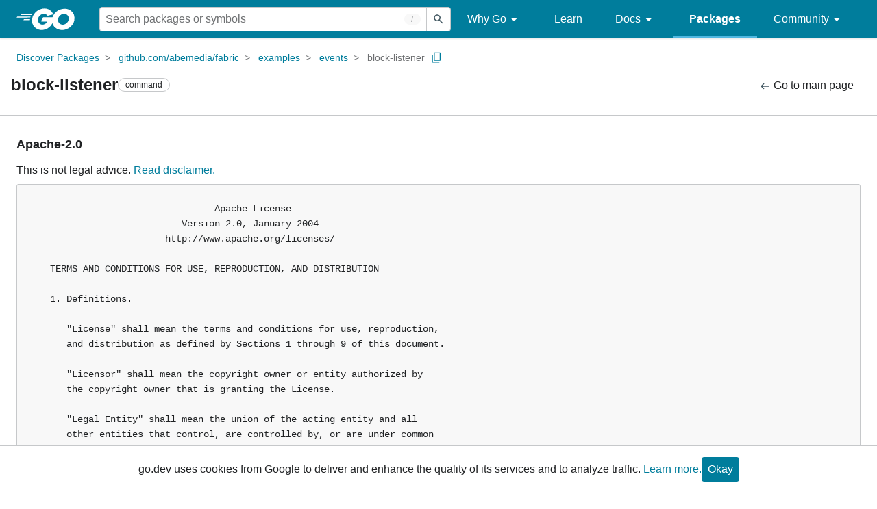

--- FILE ---
content_type: text/css; charset=utf-8
request_url: https://pkg.go.dev/static/frontend/unit/licenses/licenses.min.css?version=prod-frontend-00112-bqg
body_size: -273
content:
/*!
 * Copyright 2021 The Go Authors. All rights reserved.
 * Use of this source code is governed by a BSD-style
 * license that can be found in the LICENSE file.
 */
.License{margin-bottom:1rem}.License>h2{margin-bottom:1rem}.License>p{margin-bottom:.5rem}.License-contents{border:var(--border);border-radius:.1875rem;font-size:.875rem;line-height:1.375rem;margin:0;overflow-x:auto;padding:1.5rem;tab-size:4}.License-source{font-size:.875rem;padding-top:.5rem}.Disclaimer-link{font-style:italic}
/*!
 * Copyright 2021 The Go Authors. All rights reserved.
 * Use of this source code is governed by a BSD-style
 * license that can be found in the LICENSE file.
 */
/*# sourceMappingURL=licenses.min.css.map */


--- FILE ---
content_type: image/svg+xml
request_url: https://pkg.go.dev/static/shared/logo/social/slack.svg
body_size: 896
content:
<svg width="11" height="11" viewBox="0 0 11 11" fill="none" xmlns="http://www.w3.org/2000/svg">
<path d="M2.29333 6.89784C2.29333 7.52895 1.77778 8.04451 1.14667 8.04451C0.515556 8.04451 0 7.52895 0 6.89784C0 6.26673 0.515556 5.75117 1.14667 5.75117H2.29333V6.89784Z" fill="#E01E5A"/>
<path d="M2.87109 6.89784C2.87109 6.26673 3.38665 5.75117 4.01776 5.75117C4.64887 5.75117 5.16442 6.26673 5.16442 6.89784V9.76895C5.16442 10.4001 4.64887 10.9156 4.01776 10.9156C3.38665 10.9156 2.87109 10.4001 2.87109 9.76895V6.89784Z" fill="#E01E5A"/>
<path d="M4.01776 2.29333C3.38665 2.29333 2.87109 1.77777 2.87109 1.14666C2.87109 0.515554 3.38665 0 4.01776 0C4.64887 0 5.16442 0.515554 5.16442 1.14666V2.29333H4.01776Z" fill="#36C5F0"/>
<path d="M4.01778 2.87108C4.64889 2.87108 5.16445 3.38663 5.16445 4.01774C5.16445 4.64885 4.64889 5.1644 4.01778 5.1644H1.14667C0.515556 5.1644 0 4.64885 0 4.01774C0 3.38663 0.515556 2.87108 1.14667 2.87108H4.01778Z" fill="#36C5F0"/>
<path d="M8.62207 4.01774C8.62207 3.38663 9.13762 2.87108 9.76873 2.87108C10.3998 2.87108 10.9154 3.38663 10.9154 4.01774C10.9154 4.64885 10.3998 5.1644 9.76873 5.1644H8.62207V4.01774Z" fill="#2EB67D"/>
<path d="M8.04431 4.01778C8.04431 4.64889 7.52875 5.16445 6.89764 5.16445C6.26653 5.16445 5.75098 4.64889 5.75098 4.01778V1.14667C5.75098 0.515556 6.26653 0 6.89764 0C7.52875 0 8.04431 0.515556 8.04431 1.14667V4.01778Z" fill="#2EB67D"/>
<path d="M6.89764 8.62225C7.52875 8.62225 8.04431 9.13781 8.04431 9.76892C8.04431 10.4 7.52875 10.9156 6.89764 10.9156C6.26653 10.9156 5.75098 10.4 5.75098 9.76892V8.62225H6.89764Z" fill="#ECB22E"/>
<path d="M6.89764 8.04451C6.26653 8.04451 5.75098 7.52895 5.75098 6.89784C5.75098 6.26673 6.26653 5.75117 6.89764 5.75117H9.76875C10.3999 5.75117 10.9154 6.26673 10.9154 6.89784C10.9154 7.52895 10.3999 8.04451 9.76875 8.04451H6.89764Z" fill="#ECB22E"/>
</svg>


--- FILE ---
content_type: image/svg+xml
request_url: https://pkg.go.dev/static/shared/logo/social/google-groups.svg
body_size: 156
content:
<svg width="18" height="18" viewBox="0 0 18 18" fill="none" xmlns="http://www.w3.org/2000/svg">
<path d="M14.625 2.25H3.375C2.75363 2.25 2.25 2.75363 2.25 3.375V15.75L5.4585 13.125H14.625C15.246 13.125 15.75 12.621 15.75 12V3.375C15.75 2.75363 15.246 2.25 14.625 2.25Z" fill="#CFD8DC"/>
<path d="M4.5 3.375H13.5C14.121 3.375 14.625 3.87863 14.625 4.5V15.75L10.125 12H4.5C3.87863 12 3.375 11.496 3.375 10.875V4.5C3.375 3.87863 3.87863 3.375 4.5 3.375Z" fill="#42A5F5"/>
<path d="M11.625 7.125C11.625 7.539 11.289 7.875 10.875 7.875C10.461 7.875 10.125 7.539 10.125 7.125C10.125 6.711 10.461 6.375 10.875 6.375C11.289 6.375 11.625 6.711 11.625 7.125Z" fill="#BBDEFB"/>
<path d="M12.375 9.25012C12.375 9.25012 11.9599 8.25 10.875 8.25C9.79013 8.25 9.375 9.25012 9.375 9.25012V9.75H12.375V9.25012Z" fill="#BBDEFB"/>
<path d="M9 6.375C9 6.996 8.49637 7.5 7.875 7.5C7.25363 7.5 6.75 6.996 6.75 6.375C6.75 5.754 7.25363 5.25 7.875 5.25C8.49637 5.25 9 5.754 9 6.375Z" fill="#E3F2FD"/>
<path d="M10.125 9.12525C10.125 9.12525 9.5025 7.875 7.875 7.875C6.2475 7.875 5.625 9.12525 5.625 9.12525V9.75H10.125V9.12525Z" fill="#E3F2FD"/>
</svg>
